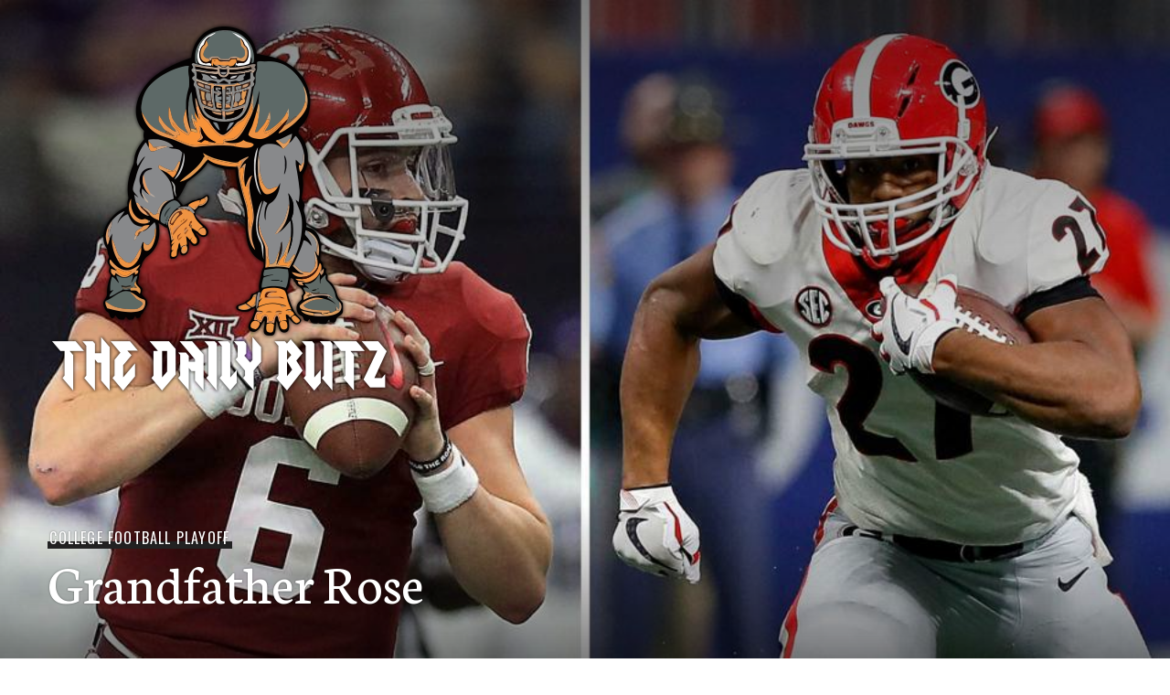

--- FILE ---
content_type: text/html; charset=UTF-8
request_url: https://www.thedailyblitz.blog/2017/12/30/grandfather-rose/
body_size: 16712
content:
<!DOCTYPE html>
<html lang="en-US">
<head>
<meta charset="UTF-8">
<meta name="viewport" content="width=device-width, initial-scale=1">
<link rel="profile" href="http://gmpg.org/xfn/11">
<link rel="pingback" href="https://www.thedailyblitz.blog/xmlrpc.php">

<meta name='robots' content='index, follow, max-image-preview:large, max-snippet:-1, max-video-preview:-1' />

	<!-- This site is optimized with the Yoast SEO plugin v26.8 - https://yoast.com/product/yoast-seo-wordpress/ -->
	<title>Grandfather Rose - The Daily Blitz</title>
	<link rel="canonical" href="https://www.thedailyblitz.blog/2017/12/30/grandfather-rose/" />
	<meta property="og:locale" content="en_US" />
	<meta property="og:type" content="article" />
	<meta property="og:title" content="Grandfather Rose - The Daily Blitz" />
	<meta property="og:description" content="So... Who will be the first to clinch a spot in Atlanta? The Bulldogs on Sooners? What a way to kick off the new year! #rosebowl" />
	<meta property="og:url" content="https://www.thedailyblitz.blog/2017/12/30/grandfather-rose/" />
	<meta property="og:site_name" content="The Daily Blitz" />
	<meta property="article:publisher" content="https://www.facebook.com/The-Daily-Blitz-141185912586997/" />
	<meta property="article:published_time" content="2017-12-30T19:03:50+00:00" />
	<meta property="article:modified_time" content="2019-10-12T04:36:53+00:00" />
	<meta property="og:image" content="https://www.thedailyblitz.blog/wp-content/uploads/2017/12/2fcd6-255060_8b40e0a5da964db8b96110c3580b5869mv2.jpg" />
	<meta property="og:image:width" content="960" />
	<meta property="og:image:height" content="540" />
	<meta property="og:image:type" content="image/jpeg" />
	<meta name="author" content="Christian Simpson" />
	<meta name="twitter:card" content="summary_large_image" />
	<meta name="twitter:creator" content="@dailyblitz_61" />
	<meta name="twitter:site" content="@dailyblitz_61" />
	<meta name="twitter:label1" content="Written by" />
	<meta name="twitter:data1" content="Christian Simpson" />
	<meta name="twitter:label2" content="Est. reading time" />
	<meta name="twitter:data2" content="5 minutes" />
	<script type="application/ld+json" class="yoast-schema-graph">{"@context":"https://schema.org","@graph":[{"@type":"Article","@id":"https://www.thedailyblitz.blog/2017/12/30/grandfather-rose/#article","isPartOf":{"@id":"https://www.thedailyblitz.blog/2017/12/30/grandfather-rose/"},"author":{"name":"Christian Simpson","@id":"https://www.thedailyblitz.blog/#/schema/person/32e0deae20f2fef3101cddc7c826a5e6"},"headline":"Grandfather Rose","datePublished":"2017-12-30T19:03:50+00:00","dateModified":"2019-10-12T04:36:53+00:00","mainEntityOfPage":{"@id":"https://www.thedailyblitz.blog/2017/12/30/grandfather-rose/"},"wordCount":1019,"publisher":{"@id":"https://www.thedailyblitz.blog/#organization"},"image":{"@id":"https://www.thedailyblitz.blog/2017/12/30/grandfather-rose/#primaryimage"},"thumbnailUrl":"https://www.thedailyblitz.blog/wp-content/uploads/2017/12/2fcd6-255060_8b40e0a5da964db8b96110c3580b5869mv2.jpg","keywords":["Baker Mayfield","Big-12","Chubb","Georgia","Jake Fromm","Oklahoma","Rose Bowl","SEC East"],"articleSection":["College Football Playoff"],"inLanguage":"en-US"},{"@type":"WebPage","@id":"https://www.thedailyblitz.blog/2017/12/30/grandfather-rose/","url":"https://www.thedailyblitz.blog/2017/12/30/grandfather-rose/","name":"Grandfather Rose - The Daily Blitz","isPartOf":{"@id":"https://www.thedailyblitz.blog/#website"},"primaryImageOfPage":{"@id":"https://www.thedailyblitz.blog/2017/12/30/grandfather-rose/#primaryimage"},"image":{"@id":"https://www.thedailyblitz.blog/2017/12/30/grandfather-rose/#primaryimage"},"thumbnailUrl":"https://www.thedailyblitz.blog/wp-content/uploads/2017/12/2fcd6-255060_8b40e0a5da964db8b96110c3580b5869mv2.jpg","datePublished":"2017-12-30T19:03:50+00:00","dateModified":"2019-10-12T04:36:53+00:00","breadcrumb":{"@id":"https://www.thedailyblitz.blog/2017/12/30/grandfather-rose/#breadcrumb"},"inLanguage":"en-US","potentialAction":[{"@type":"ReadAction","target":["https://www.thedailyblitz.blog/2017/12/30/grandfather-rose/"]}]},{"@type":"ImageObject","inLanguage":"en-US","@id":"https://www.thedailyblitz.blog/2017/12/30/grandfather-rose/#primaryimage","url":"https://www.thedailyblitz.blog/wp-content/uploads/2017/12/2fcd6-255060_8b40e0a5da964db8b96110c3580b5869mv2.jpg","contentUrl":"https://www.thedailyblitz.blog/wp-content/uploads/2017/12/2fcd6-255060_8b40e0a5da964db8b96110c3580b5869mv2.jpg","width":960,"height":540},{"@type":"BreadcrumbList","@id":"https://www.thedailyblitz.blog/2017/12/30/grandfather-rose/#breadcrumb","itemListElement":[{"@type":"ListItem","position":1,"name":"Home","item":"https://www.thedailyblitz.blog/"},{"@type":"ListItem","position":2,"name":"Grandfather Rose"}]},{"@type":"WebSite","@id":"https://www.thedailyblitz.blog/#website","url":"https://www.thedailyblitz.blog/","name":"The Daily Blitz","description":"Everything Football! 24/7, 365","publisher":{"@id":"https://www.thedailyblitz.blog/#organization"},"potentialAction":[{"@type":"SearchAction","target":{"@type":"EntryPoint","urlTemplate":"https://www.thedailyblitz.blog/?s={search_term_string}"},"query-input":{"@type":"PropertyValueSpecification","valueRequired":true,"valueName":"search_term_string"}}],"inLanguage":"en-US"},{"@type":"Organization","@id":"https://www.thedailyblitz.blog/#organization","name":"The Daily Blitz","url":"https://www.thedailyblitz.blog/","logo":{"@type":"ImageObject","inLanguage":"en-US","@id":"https://www.thedailyblitz.blog/#/schema/logo/image/","url":"http://thedailyblitz.blog/wp-content/uploads/2019/09/untitled_400x400-1.png","contentUrl":"http://thedailyblitz.blog/wp-content/uploads/2019/09/untitled_400x400-1.png","width":400,"height":400,"caption":"The Daily Blitz"},"image":{"@id":"https://www.thedailyblitz.blog/#/schema/logo/image/"},"sameAs":["https://www.facebook.com/The-Daily-Blitz-141185912586997/","https://x.com/dailyblitz_61","https://www.instagram.com/thenflanalyst_61/","https://www.linkedin.com/in/christian-simpson-74482953/"]},{"@type":"Person","@id":"https://www.thedailyblitz.blog/#/schema/person/32e0deae20f2fef3101cddc7c826a5e6","name":"Christian Simpson","image":{"@type":"ImageObject","inLanguage":"en-US","@id":"https://www.thedailyblitz.blog/#/schema/person/image/","url":"https://secure.gravatar.com/avatar/e72da0c12e3f4ca11a2446dac80258fc15b400de0787d9f15c7ce6cb9cc5755c?s=96&d=mm&r=g","contentUrl":"https://secure.gravatar.com/avatar/e72da0c12e3f4ca11a2446dac80258fc15b400de0787d9f15c7ce6cb9cc5755c?s=96&d=mm&r=g","caption":"Christian Simpson"},"sameAs":["http://thedailyblitz.blog"],"url":"https://www.thedailyblitz.blog/author/csimpson90/"}]}</script>
	<!-- / Yoast SEO plugin. -->


<link rel='dns-prefetch' href='//fonts.googleapis.com' />
<link rel="alternate" type="application/rss+xml" title="The Daily Blitz &raquo; Feed" href="https://www.thedailyblitz.blog/feed/" />
<link rel="alternate" type="application/rss+xml" title="The Daily Blitz &raquo; Comments Feed" href="https://www.thedailyblitz.blog/comments/feed/" />
<link rel="alternate" type="application/rss+xml" title="The Daily Blitz &raquo; Grandfather Rose Comments Feed" href="https://www.thedailyblitz.blog/2017/12/30/grandfather-rose/feed/" />
<link rel="alternate" title="oEmbed (JSON)" type="application/json+oembed" href="https://www.thedailyblitz.blog/wp-json/oembed/1.0/embed?url=https%3A%2F%2Fwww.thedailyblitz.blog%2F2017%2F12%2F30%2Fgrandfather-rose%2F" />
<link rel="alternate" title="oEmbed (XML)" type="text/xml+oembed" href="https://www.thedailyblitz.blog/wp-json/oembed/1.0/embed?url=https%3A%2F%2Fwww.thedailyblitz.blog%2F2017%2F12%2F30%2Fgrandfather-rose%2F&#038;format=xml" />
		<!-- This site uses the Google Analytics by MonsterInsights plugin v9.11.1 - Using Analytics tracking - https://www.monsterinsights.com/ -->
		<!-- Note: MonsterInsights is not currently configured on this site. The site owner needs to authenticate with Google Analytics in the MonsterInsights settings panel. -->
					<!-- No tracking code set -->
				<!-- / Google Analytics by MonsterInsights -->
		<style id='wp-img-auto-sizes-contain-inline-css' type='text/css'>
img:is([sizes=auto i],[sizes^="auto," i]){contain-intrinsic-size:3000px 1500px}
/*# sourceURL=wp-img-auto-sizes-contain-inline-css */
</style>

<style id='wp-emoji-styles-inline-css' type='text/css'>

	img.wp-smiley, img.emoji {
		display: inline !important;
		border: none !important;
		box-shadow: none !important;
		height: 1em !important;
		width: 1em !important;
		margin: 0 0.07em !important;
		vertical-align: -0.1em !important;
		background: none !important;
		padding: 0 !important;
	}
/*# sourceURL=wp-emoji-styles-inline-css */
</style>
<link rel='stylesheet' id='wp-block-library-css' href='https://www.thedailyblitz.blog/wp-includes/css/dist/block-library/style.min.css?ver=6.9' type='text/css' media='all' />
<style id='wp-block-paragraph-inline-css' type='text/css'>
.is-small-text{font-size:.875em}.is-regular-text{font-size:1em}.is-large-text{font-size:2.25em}.is-larger-text{font-size:3em}.has-drop-cap:not(:focus):first-letter{float:left;font-size:8.4em;font-style:normal;font-weight:100;line-height:.68;margin:.05em .1em 0 0;text-transform:uppercase}body.rtl .has-drop-cap:not(:focus):first-letter{float:none;margin-left:.1em}p.has-drop-cap.has-background{overflow:hidden}:root :where(p.has-background){padding:1.25em 2.375em}:where(p.has-text-color:not(.has-link-color)) a{color:inherit}p.has-text-align-left[style*="writing-mode:vertical-lr"],p.has-text-align-right[style*="writing-mode:vertical-rl"]{rotate:180deg}
/*# sourceURL=https://www.thedailyblitz.blog/wp-includes/blocks/paragraph/style.min.css */
</style>
<style id='global-styles-inline-css' type='text/css'>
:root{--wp--preset--aspect-ratio--square: 1;--wp--preset--aspect-ratio--4-3: 4/3;--wp--preset--aspect-ratio--3-4: 3/4;--wp--preset--aspect-ratio--3-2: 3/2;--wp--preset--aspect-ratio--2-3: 2/3;--wp--preset--aspect-ratio--16-9: 16/9;--wp--preset--aspect-ratio--9-16: 9/16;--wp--preset--color--black: #222;--wp--preset--color--cyan-bluish-gray: #abb8c3;--wp--preset--color--white: #ffffff;--wp--preset--color--pale-pink: #f78da7;--wp--preset--color--vivid-red: #cf2e2e;--wp--preset--color--luminous-vivid-orange: #ff6900;--wp--preset--color--luminous-vivid-amber: #fcb900;--wp--preset--color--light-green-cyan: #7bdcb5;--wp--preset--color--vivid-green-cyan: #00d084;--wp--preset--color--pale-cyan-blue: #8ed1fc;--wp--preset--color--vivid-cyan-blue: #0693e3;--wp--preset--color--vivid-purple: #9b51e0;--wp--preset--color--dark-gray: #474f53;--wp--preset--color--medium-gray: #a5a29d;--wp--preset--color--light-gray: #eeece8;--wp--preset--color--orange: #ef7d0b;--wp--preset--color--dark-orange: #9c8012;--wp--preset--gradient--vivid-cyan-blue-to-vivid-purple: linear-gradient(135deg,rgb(6,147,227) 0%,rgb(155,81,224) 100%);--wp--preset--gradient--light-green-cyan-to-vivid-green-cyan: linear-gradient(135deg,rgb(122,220,180) 0%,rgb(0,208,130) 100%);--wp--preset--gradient--luminous-vivid-amber-to-luminous-vivid-orange: linear-gradient(135deg,rgb(252,185,0) 0%,rgb(255,105,0) 100%);--wp--preset--gradient--luminous-vivid-orange-to-vivid-red: linear-gradient(135deg,rgb(255,105,0) 0%,rgb(207,46,46) 100%);--wp--preset--gradient--very-light-gray-to-cyan-bluish-gray: linear-gradient(135deg,rgb(238,238,238) 0%,rgb(169,184,195) 100%);--wp--preset--gradient--cool-to-warm-spectrum: linear-gradient(135deg,rgb(74,234,220) 0%,rgb(151,120,209) 20%,rgb(207,42,186) 40%,rgb(238,44,130) 60%,rgb(251,105,98) 80%,rgb(254,248,76) 100%);--wp--preset--gradient--blush-light-purple: linear-gradient(135deg,rgb(255,206,236) 0%,rgb(152,150,240) 100%);--wp--preset--gradient--blush-bordeaux: linear-gradient(135deg,rgb(254,205,165) 0%,rgb(254,45,45) 50%,rgb(107,0,62) 100%);--wp--preset--gradient--luminous-dusk: linear-gradient(135deg,rgb(255,203,112) 0%,rgb(199,81,192) 50%,rgb(65,88,208) 100%);--wp--preset--gradient--pale-ocean: linear-gradient(135deg,rgb(255,245,203) 0%,rgb(182,227,212) 50%,rgb(51,167,181) 100%);--wp--preset--gradient--electric-grass: linear-gradient(135deg,rgb(202,248,128) 0%,rgb(113,206,126) 100%);--wp--preset--gradient--midnight: linear-gradient(135deg,rgb(2,3,129) 0%,rgb(40,116,252) 100%);--wp--preset--font-size--small: 13px;--wp--preset--font-size--medium: 20px;--wp--preset--font-size--large: 36px;--wp--preset--font-size--x-large: 42px;--wp--preset--spacing--20: 0.44rem;--wp--preset--spacing--30: 0.67rem;--wp--preset--spacing--40: 1rem;--wp--preset--spacing--50: 1.5rem;--wp--preset--spacing--60: 2.25rem;--wp--preset--spacing--70: 3.38rem;--wp--preset--spacing--80: 5.06rem;--wp--preset--shadow--natural: 6px 6px 9px rgba(0, 0, 0, 0.2);--wp--preset--shadow--deep: 12px 12px 50px rgba(0, 0, 0, 0.4);--wp--preset--shadow--sharp: 6px 6px 0px rgba(0, 0, 0, 0.2);--wp--preset--shadow--outlined: 6px 6px 0px -3px rgb(255, 255, 255), 6px 6px rgb(0, 0, 0);--wp--preset--shadow--crisp: 6px 6px 0px rgb(0, 0, 0);}:where(.is-layout-flex){gap: 0.5em;}:where(.is-layout-grid){gap: 0.5em;}body .is-layout-flex{display: flex;}.is-layout-flex{flex-wrap: wrap;align-items: center;}.is-layout-flex > :is(*, div){margin: 0;}body .is-layout-grid{display: grid;}.is-layout-grid > :is(*, div){margin: 0;}:where(.wp-block-columns.is-layout-flex){gap: 2em;}:where(.wp-block-columns.is-layout-grid){gap: 2em;}:where(.wp-block-post-template.is-layout-flex){gap: 1.25em;}:where(.wp-block-post-template.is-layout-grid){gap: 1.25em;}.has-black-color{color: var(--wp--preset--color--black) !important;}.has-cyan-bluish-gray-color{color: var(--wp--preset--color--cyan-bluish-gray) !important;}.has-white-color{color: var(--wp--preset--color--white) !important;}.has-pale-pink-color{color: var(--wp--preset--color--pale-pink) !important;}.has-vivid-red-color{color: var(--wp--preset--color--vivid-red) !important;}.has-luminous-vivid-orange-color{color: var(--wp--preset--color--luminous-vivid-orange) !important;}.has-luminous-vivid-amber-color{color: var(--wp--preset--color--luminous-vivid-amber) !important;}.has-light-green-cyan-color{color: var(--wp--preset--color--light-green-cyan) !important;}.has-vivid-green-cyan-color{color: var(--wp--preset--color--vivid-green-cyan) !important;}.has-pale-cyan-blue-color{color: var(--wp--preset--color--pale-cyan-blue) !important;}.has-vivid-cyan-blue-color{color: var(--wp--preset--color--vivid-cyan-blue) !important;}.has-vivid-purple-color{color: var(--wp--preset--color--vivid-purple) !important;}.has-black-background-color{background-color: var(--wp--preset--color--black) !important;}.has-cyan-bluish-gray-background-color{background-color: var(--wp--preset--color--cyan-bluish-gray) !important;}.has-white-background-color{background-color: var(--wp--preset--color--white) !important;}.has-pale-pink-background-color{background-color: var(--wp--preset--color--pale-pink) !important;}.has-vivid-red-background-color{background-color: var(--wp--preset--color--vivid-red) !important;}.has-luminous-vivid-orange-background-color{background-color: var(--wp--preset--color--luminous-vivid-orange) !important;}.has-luminous-vivid-amber-background-color{background-color: var(--wp--preset--color--luminous-vivid-amber) !important;}.has-light-green-cyan-background-color{background-color: var(--wp--preset--color--light-green-cyan) !important;}.has-vivid-green-cyan-background-color{background-color: var(--wp--preset--color--vivid-green-cyan) !important;}.has-pale-cyan-blue-background-color{background-color: var(--wp--preset--color--pale-cyan-blue) !important;}.has-vivid-cyan-blue-background-color{background-color: var(--wp--preset--color--vivid-cyan-blue) !important;}.has-vivid-purple-background-color{background-color: var(--wp--preset--color--vivid-purple) !important;}.has-black-border-color{border-color: var(--wp--preset--color--black) !important;}.has-cyan-bluish-gray-border-color{border-color: var(--wp--preset--color--cyan-bluish-gray) !important;}.has-white-border-color{border-color: var(--wp--preset--color--white) !important;}.has-pale-pink-border-color{border-color: var(--wp--preset--color--pale-pink) !important;}.has-vivid-red-border-color{border-color: var(--wp--preset--color--vivid-red) !important;}.has-luminous-vivid-orange-border-color{border-color: var(--wp--preset--color--luminous-vivid-orange) !important;}.has-luminous-vivid-amber-border-color{border-color: var(--wp--preset--color--luminous-vivid-amber) !important;}.has-light-green-cyan-border-color{border-color: var(--wp--preset--color--light-green-cyan) !important;}.has-vivid-green-cyan-border-color{border-color: var(--wp--preset--color--vivid-green-cyan) !important;}.has-pale-cyan-blue-border-color{border-color: var(--wp--preset--color--pale-cyan-blue) !important;}.has-vivid-cyan-blue-border-color{border-color: var(--wp--preset--color--vivid-cyan-blue) !important;}.has-vivid-purple-border-color{border-color: var(--wp--preset--color--vivid-purple) !important;}.has-vivid-cyan-blue-to-vivid-purple-gradient-background{background: var(--wp--preset--gradient--vivid-cyan-blue-to-vivid-purple) !important;}.has-light-green-cyan-to-vivid-green-cyan-gradient-background{background: var(--wp--preset--gradient--light-green-cyan-to-vivid-green-cyan) !important;}.has-luminous-vivid-amber-to-luminous-vivid-orange-gradient-background{background: var(--wp--preset--gradient--luminous-vivid-amber-to-luminous-vivid-orange) !important;}.has-luminous-vivid-orange-to-vivid-red-gradient-background{background: var(--wp--preset--gradient--luminous-vivid-orange-to-vivid-red) !important;}.has-very-light-gray-to-cyan-bluish-gray-gradient-background{background: var(--wp--preset--gradient--very-light-gray-to-cyan-bluish-gray) !important;}.has-cool-to-warm-spectrum-gradient-background{background: var(--wp--preset--gradient--cool-to-warm-spectrum) !important;}.has-blush-light-purple-gradient-background{background: var(--wp--preset--gradient--blush-light-purple) !important;}.has-blush-bordeaux-gradient-background{background: var(--wp--preset--gradient--blush-bordeaux) !important;}.has-luminous-dusk-gradient-background{background: var(--wp--preset--gradient--luminous-dusk) !important;}.has-pale-ocean-gradient-background{background: var(--wp--preset--gradient--pale-ocean) !important;}.has-electric-grass-gradient-background{background: var(--wp--preset--gradient--electric-grass) !important;}.has-midnight-gradient-background{background: var(--wp--preset--gradient--midnight) !important;}.has-small-font-size{font-size: var(--wp--preset--font-size--small) !important;}.has-medium-font-size{font-size: var(--wp--preset--font-size--medium) !important;}.has-large-font-size{font-size: var(--wp--preset--font-size--large) !important;}.has-x-large-font-size{font-size: var(--wp--preset--font-size--x-large) !important;}
/*# sourceURL=global-styles-inline-css */
</style>

<style id='classic-theme-styles-inline-css' type='text/css'>
/*! This file is auto-generated */
.wp-block-button__link{color:#fff;background-color:#32373c;border-radius:9999px;box-shadow:none;text-decoration:none;padding:calc(.667em + 2px) calc(1.333em + 2px);font-size:1.125em}.wp-block-file__button{background:#32373c;color:#fff;text-decoration:none}
/*# sourceURL=/wp-includes/css/classic-themes.min.css */
</style>
<link rel='stylesheet' id='social-icons-general-css' href='//www.thedailyblitz.blog/wp-content/plugins/social-icons/assets/css/social-icons.css?ver=1.7.4' type='text/css' media='all' />
<link rel='stylesheet' id='genericons-css' href='https://www.thedailyblitz.blog/wp-content/themes/publication-wpcom/fonts/genericons/genericons.css?ver=3.3.1' type='text/css' media='all' />
<link rel='stylesheet' id='publication-menucon-css' href='https://www.thedailyblitz.blog/wp-content/themes/publication-wpcom/fonts/menucon/menucon.css?ver=20150609' type='text/css' media='all' />
<link rel='stylesheet' id='publication-lato-neuton-css' href='https://fonts.googleapis.com/css?family=Lato%3A400%2C700%2C400italic%2C700italic%7CNeuton%3A400%2C700%2C400italic%2C700italic&#038;subset=latin%2Clatin-ext&#038;ver=6.9' type='text/css' media='all' />
<link rel='stylesheet' id='publication-oswald-inconsolata-css' href='https://fonts.googleapis.com/css?family=Oswald%3A300%2C400%2C700%7CInconsolata%3A400%2C700&#038;subset=latin%2Clatin-ext&#038;ver=6.9' type='text/css' media='all' />
<link rel='stylesheet' id='publication-style-css' href='https://www.thedailyblitz.blog/wp-content/themes/publication-wpcom/style.css?ver=6.9' type='text/css' media='all' />
<style id='publication-style-inline-css' type='text/css'>
.hero { background-image: url(https://www.thedailyblitz.blog/wp-content/uploads/2017/12/2fcd6-255060_8b40e0a5da964db8b96110c3580b5869mv2.jpg); }

			.post-navigation .nav-previous { background-image: url(https://www.thedailyblitz.blog/wp-content/uploads/2017/12/80088-255060_d64fa5cc77aa41488981c378a8d2bc9emv2-1055x132.jpg); }
			.post-navigation .nav-previous .post-title, .post-navigation .nav-previous a:hover .post-title, .post-navigation .nav-previous .meta-nav { color: #fff; }
			.post-navigation .nav-previous .meta-nav { box-shadow: inset 0 -0.5em 0 #222; }
			.post-navigation .nav-previous a { background-color: rgba(0, 0, 0, 0.25); border: 0; text-shadow: 0 0 0.125em rgba(0, 0, 0, 0.5); }
			.post-navigation .nav-previous a:active, .post-navigation .nav-previous a:focus, .post-navigation .nav-previous a:hover { background-color: rgba(0, 0, 0, 0.5); }
			.post-navigation .nav-previous a:active .meta-nav, .post-navigation .nav-previous a:focus .meta-nav, .post-navigation .nav-previous a:hover .meta-nav { background: #222; }
			.post-navigation .nav-previous a:focus .post-title { color: #fff; }
		
			.post-navigation .nav-next { background-image: url(https://www.thedailyblitz.blog/wp-content/uploads/2017/12/31864-255060_210e6cdbd38b4b38b41c527f60d404e8mv2-1055x132.jpg); }
			.post-navigation .nav-next .post-title, .post-navigation .nav-next a:hover .post-title, .post-navigation .nav-next .meta-nav { color: #fff; }
			.post-navigation .nav-next .meta-nav { box-shadow: inset 0 -0.5em 0 #222; }
			.post-navigation .nav-next a { background-color: rgba(0, 0, 0, 0.25); border: 0; text-shadow: 0 0 0.125em rgba(0, 0, 0, 0.5); }
			.post-navigation .nav-next a:active, .post-navigation .nav-next a:focus, .post-navigation .nav-next a:hover { background-color: rgba(0, 0, 0, 0.5); }
			.post-navigation .nav-next a:active .meta-nav, .post-navigation .nav-next a:focus .meta-nav, .post-navigation .nav-next a:hover .meta-nav { background: #222; }
			.post-navigation .nav-next a:focus .post-title { color: #fff; }
		
/*# sourceURL=publication-style-inline-css */
</style>
<link rel='stylesheet' id='publication-blocks-css' href='https://www.thedailyblitz.blog/wp-content/themes/publication-wpcom/blocks.css?ver=6.9' type='text/css' media='all' />
<script type="text/javascript" src="https://www.thedailyblitz.blog/wp-includes/js/jquery/jquery.min.js?ver=3.7.1" id="jquery-core-js"></script>
<script type="text/javascript" src="https://www.thedailyblitz.blog/wp-includes/js/jquery/jquery-migrate.min.js?ver=3.4.1" id="jquery-migrate-js"></script>
<link rel="https://api.w.org/" href="https://www.thedailyblitz.blog/wp-json/" /><link rel="alternate" title="JSON" type="application/json" href="https://www.thedailyblitz.blog/wp-json/wp/v2/posts/13786" /><link rel="EditURI" type="application/rsd+xml" title="RSD" href="https://www.thedailyblitz.blog/xmlrpc.php?rsd" />
<meta name="generator" content="WordPress 6.9" />
<link rel='shortlink' href='https://www.thedailyblitz.blog/?p=13786' />
<link rel="apple-touch-icon" sizes="180x180" href="/wp-content/uploads/fbrfg/apple-touch-icon.png">
<link rel="icon" type="image/png" sizes="32x32" href="/wp-content/uploads/fbrfg/favicon-32x32.png">
<link rel="icon" type="image/png" sizes="16x16" href="/wp-content/uploads/fbrfg/favicon-16x16.png">
<link rel="manifest" href="/wp-content/uploads/fbrfg/site.webmanifest">
<link rel="mask-icon" href="/wp-content/uploads/fbrfg/safari-pinned-tab.svg" color="#5bbad5">
<link rel="shortcut icon" href="/wp-content/uploads/fbrfg/favicon.ico">
<meta name="msapplication-TileColor" content="#da532c">
<meta name="msapplication-config" content="/wp-content/uploads/fbrfg/browserconfig.xml">
<meta name="theme-color" content="#ffffff"><link rel="icon" href="https://www.thedailyblitz.blog/wp-content/uploads/2019/10/logo-shadow-144x144.png" sizes="32x32" />
<link rel="icon" href="https://www.thedailyblitz.blog/wp-content/uploads/2019/10/logo-shadow.png" sizes="192x192" />
<link rel="apple-touch-icon" href="https://www.thedailyblitz.blog/wp-content/uploads/2019/10/logo-shadow.png" />
<meta name="msapplication-TileImage" content="https://www.thedailyblitz.blog/wp-content/uploads/2019/10/logo-shadow.png" />
</head>

<body class="wp-singular post-template-default single single-post postid-13786 single-format-standard wp-embed-responsive wp-theme-publication-wpcom has-hero no-menu">
	<a class="skip-link screen-reader-text" href="#content">Skip to content</a>

	<div id="body-wrapper" class="body-wrapper">
		<div id="page" class="hfeed site">
			<header id="masthead" class="site-header" role="banner">
				<div class="site-header-inner">
					<div class="site-branding">
						
													<p class="site-title"><a href="https://www.thedailyblitz.blog/" rel="home"><img src="https://www.thedailyblitz.blog/wp-content/uploads/2019/10/logo-shadow.png"></a></p>
						
													<p class="site-description">Everything Football! 24/7, 365</p>
											</div><!-- .site-branding -->
				</div><!-- .site-header-inner -->
			</header><!-- #masthead -->

							<button class="menu-toggle" aria-controls="slide-menu" aria-expanded="false"><span class="screen-reader-text">Menu</span></button>

				<div id="slide-menu" class="slide-menu">
					<div class="slide-wrapper">
						
											</div><!-- .slide-wrapper -->
					
<div id="tertiary" class="widget-area" role="complementary">
			<div id="sidebar-1" class="widget-column">
			<aside id="themegrill_social_icons-3" class="widget social-icons widget_social_icons"><h2 class="widget-title">Follow Me</h2>		
		<ul class="social-icons-lists social-icons-greyscale icons-background-rounded">

			
				<li class="social-icons-list-item">
					<a href="https://www.facebook.com/The-Daily-Blitz-141185912586997/"   class="social-icon">
						<span class="socicon socicon-facebook" style="padding: 10px; font-size: 16px; background-color: #555"></span>

											</a>
				</li>

			
				<li class="social-icons-list-item">
					<a href="https://twitter.com/dailyblitz_61"   class="social-icon">
						<span class="socicon socicon-twitter" style="padding: 10px; font-size: 16px; background-color: #555"></span>

											</a>
				</li>

			
				<li class="social-icons-list-item">
					<a href="https://www.linkedin.com/in/christian-simpson-74482953/"   class="social-icon">
						<span class="socicon socicon-linkedin" style="padding: 10px; font-size: 16px; background-color: #555"></span>

											</a>
				</li>

			
				<li class="social-icons-list-item">
					<a href="https://www.instagram.com/thedailyblitz_61/"   class="social-icon">
						<span class="socicon socicon-instagram" style="padding: 10px; font-size: 16px; background-color: #555"></span>

											</a>
				</li>

			
		</ul>

		</aside><aside id="search-2" class="widget widget_search"><form role="search" method="get" class="search-form" action="https://www.thedailyblitz.blog/">
				<label>
					<span class="screen-reader-text">Search for:</span>
					<input type="search" class="search-field" placeholder="Search &hellip;" value="" name="s" />
				</label>
				<input type="submit" class="search-submit" value="Search" />
			</form></aside>
		<aside id="recent-posts-2" class="widget widget_recent_entries">
		<h2 class="widget-title">Recent Posts</h2>
		<ul>
											<li>
					<a href="https://www.thedailyblitz.blog/2026/01/23/when-it-rains-it-pours/">&#8220;When It Rains It Pours&#8221;</a>
									</li>
											<li>
					<a href="https://www.thedailyblitz.blog/2026/01/22/20-16-building/">&#8220;20-16 Building&#8221;</a>
									</li>
											<li>
					<a href="https://www.thedailyblitz.blog/2026/01/19/can-i-take-u-home/">&#8220;Can I Take U Home&#8221;</a>
									</li>
											<li>
					<a href="https://www.thedailyblitz.blog/2026/01/18/harborough/">&#8220;Harborough&#8221;</a>
									</li>
											<li>
					<a href="https://www.thedailyblitz.blog/2026/01/16/ice-cream/">&#8220;Ice Cream&#8221;</a>
									</li>
					</ul>

		</aside><aside id="tag_cloud-3" class="widget widget_tag_cloud"><h2 class="widget-title">Tags</h2><div class="tagcloud"><a href="https://www.thedailyblitz.blog/tag/49ers/" class="tag-cloud-link tag-link-33 tag-link-position-1" style="font-size: 13.30303030303pt;" aria-label="49ers (93 items)">49ers</a>
<a href="https://www.thedailyblitz.blog/tag/aaron-rodgers/" class="tag-cloud-link tag-link-37 tag-link-position-2" style="font-size: 9.9090909090909pt;" aria-label="Aaron Rodgers (64 items)">Aaron Rodgers</a>
<a href="https://www.thedailyblitz.blog/tag/acc/" class="tag-cloud-link tag-link-39 tag-link-position-3" style="font-size: 11.181818181818pt;" aria-label="ACC (73 items)">ACC</a>
<a href="https://www.thedailyblitz.blog/tag/afc-east/" class="tag-cloud-link tag-link-47 tag-link-position-4" style="font-size: 20.727272727273pt;" aria-label="AFC East (210 items)">AFC East</a>
<a href="https://www.thedailyblitz.blog/tag/afc-north/" class="tag-cloud-link tag-link-49 tag-link-position-5" style="font-size: 20.939393939394pt;" aria-label="AFC North (212 items)">AFC North</a>
<a href="https://www.thedailyblitz.blog/tag/afc-south/" class="tag-cloud-link tag-link-50 tag-link-position-6" style="font-size: 17.545454545455pt;" aria-label="AFC South (146 items)">AFC South</a>
<a href="https://www.thedailyblitz.blog/tag/afc-west/" class="tag-cloud-link tag-link-51 tag-link-position-7" style="font-size: 22pt;" aria-label="AFC West (239 items)">AFC West</a>
<a href="https://www.thedailyblitz.blog/tag/alabama/" class="tag-cloud-link tag-link-53 tag-link-position-8" style="font-size: 15pt;" aria-label="Alabama (111 items)">Alabama</a>
<a href="https://www.thedailyblitz.blog/tag/andy-reid/" class="tag-cloud-link tag-link-538 tag-link-position-9" style="font-size: 10.545454545455pt;" aria-label="Andy Reid (68 items)">Andy Reid</a>
<a href="https://www.thedailyblitz.blog/tag/bengals/" class="tag-cloud-link tag-link-80 tag-link-position-10" style="font-size: 8.8484848484848pt;" aria-label="Bengals (56 items)">Bengals</a>
<a href="https://www.thedailyblitz.blog/tag/big-12/" class="tag-cloud-link tag-link-88 tag-link-position-11" style="font-size: 9.0606060606061pt;" aria-label="Big-12 (58 items)">Big-12</a>
<a href="https://www.thedailyblitz.blog/tag/big-ten/" class="tag-cloud-link tag-link-85 tag-link-position-12" style="font-size: 9.4848484848485pt;" aria-label="Big Ten (61 items)">Big Ten</a>
<a href="https://www.thedailyblitz.blog/tag/big-ten-east/" class="tag-cloud-link tag-link-86 tag-link-position-13" style="font-size: 8.2121212121212pt;" aria-label="Big Ten East (53 items)">Big Ten East</a>
<a href="https://www.thedailyblitz.blog/tag/bills/" class="tag-cloud-link tag-link-90 tag-link-position-14" style="font-size: 13.090909090909pt;" aria-label="Bills (91 items)">Bills</a>
<a href="https://www.thedailyblitz.blog/tag/broncos/" class="tag-cloud-link tag-link-105 tag-link-position-15" style="font-size: 8pt;" aria-label="Broncos (52 items)">Broncos</a>
<a href="https://www.thedailyblitz.blog/tag/chargers/" class="tag-cloud-link tag-link-126 tag-link-position-16" style="font-size: 8.8484848484848pt;" aria-label="Chargers (57 items)">Chargers</a>
<a href="https://www.thedailyblitz.blog/tag/chiefs/" class="tag-cloud-link tag-link-129 tag-link-position-17" style="font-size: 19.666666666667pt;" aria-label="Chiefs (186 items)">Chiefs</a>
<a href="https://www.thedailyblitz.blog/tag/clemson/" class="tag-cloud-link tag-link-133 tag-link-position-18" style="font-size: 12.030303030303pt;" aria-label="Clemson (81 items)">Clemson</a>
<a href="https://www.thedailyblitz.blog/tag/colts/" class="tag-cloud-link tag-link-138 tag-link-position-19" style="font-size: 8.2121212121212pt;" aria-label="Colts (53 items)">Colts</a>
<a href="https://www.thedailyblitz.blog/tag/cowboys/" class="tag-cloud-link tag-link-144 tag-link-position-20" style="font-size: 12.242424242424pt;" aria-label="Cowboys (82 items)">Cowboys</a>
<a href="https://www.thedailyblitz.blog/tag/eagles/" class="tag-cloud-link tag-link-173 tag-link-position-21" style="font-size: 15.212121212121pt;" aria-label="Eagles (115 items)">Eagles</a>
<a href="https://www.thedailyblitz.blog/tag/georgia/" class="tag-cloud-link tag-link-199 tag-link-position-22" style="font-size: 12.666666666667pt;" aria-label="Georgia (86 items)">Georgia</a>
<a href="https://www.thedailyblitz.blog/tag/josh-allen/" class="tag-cloud-link tag-link-248 tag-link-position-23" style="font-size: 11.606060606061pt;" aria-label="Josh Allen (77 items)">Josh Allen</a>
<a href="https://www.thedailyblitz.blog/tag/ncaa-football/" class="tag-cloud-link tag-link-329 tag-link-position-24" style="font-size: 14.575757575758pt;" aria-label="NCAA Football (106 items)">NCAA Football</a>
<a href="https://www.thedailyblitz.blog/tag/nfc-east/" class="tag-cloud-link tag-link-334 tag-link-position-25" style="font-size: 20.090909090909pt;" aria-label="NFC East (193 items)">NFC East</a>
<a href="https://www.thedailyblitz.blog/tag/nfc-north/" class="tag-cloud-link tag-link-335 tag-link-position-26" style="font-size: 20.30303030303pt;" aria-label="NFC North (197 items)">NFC North</a>
<a href="https://www.thedailyblitz.blog/tag/nfc-south/" class="tag-cloud-link tag-link-337 tag-link-position-27" style="font-size: 18.606060606061pt;" aria-label="NFC South (165 items)">NFC South</a>
<a href="https://www.thedailyblitz.blog/tag/nfc-west/" class="tag-cloud-link tag-link-338 tag-link-position-28" style="font-size: 21.151515151515pt;" aria-label="NFC West (218 items)">NFC West</a>
<a href="https://www.thedailyblitz.blog/tag/nfl/" class="tag-cloud-link tag-link-339 tag-link-position-29" style="font-size: 19.030303030303pt;" aria-label="NFL (174 items)">NFL</a>
<a href="https://www.thedailyblitz.blog/tag/ohio-state/" class="tag-cloud-link tag-link-360 tag-link-position-30" style="font-size: 13.30303030303pt;" aria-label="Ohio State (92 items)">Ohio State</a>
<a href="https://www.thedailyblitz.blog/tag/oklahoma/" class="tag-cloud-link tag-link-361 tag-link-position-31" style="font-size: 9.4848484848485pt;" aria-label="Oklahoma (61 items)">Oklahoma</a>
<a href="https://www.thedailyblitz.blog/tag/packers/" class="tag-cloud-link tag-link-369 tag-link-position-32" style="font-size: 16.272727272727pt;" aria-label="Packers (127 items)">Packers</a>
<a href="https://www.thedailyblitz.blog/tag/patrick-mahomes/" class="tag-cloud-link tag-link-593 tag-link-position-33" style="font-size: 9.0606060606061pt;" aria-label="Patrick Mahomes (58 items)">Patrick Mahomes</a>
<a href="https://www.thedailyblitz.blog/tag/patriots/" class="tag-cloud-link tag-link-372 tag-link-position-34" style="font-size: 17.545454545455pt;" aria-label="Patriots (146 items)">Patriots</a>
<a href="https://www.thedailyblitz.blog/tag/rams/" class="tag-cloud-link tag-link-390 tag-link-position-35" style="font-size: 14.787878787879pt;" aria-label="Rams (108 items)">Rams</a>
<a href="https://www.thedailyblitz.blog/tag/ravens/" class="tag-cloud-link tag-link-393 tag-link-position-36" style="font-size: 14.575757575758pt;" aria-label="Ravens (105 items)">Ravens</a>
<a href="https://www.thedailyblitz.blog/tag/saints/" class="tag-cloud-link tag-link-420 tag-link-position-37" style="font-size: 13.515151515152pt;" aria-label="Saints (95 items)">Saints</a>
<a href="https://www.thedailyblitz.blog/tag/seahawks/" class="tag-cloud-link tag-link-429 tag-link-position-38" style="font-size: 12.030303030303pt;" aria-label="Seahawks (80 items)">Seahawks</a>
<a href="https://www.thedailyblitz.blog/tag/sean-mcdermott/" class="tag-cloud-link tag-link-550 tag-link-position-39" style="font-size: 8.6363636363636pt;" aria-label="Sean McDermott (55 items)">Sean McDermott</a>
<a href="https://www.thedailyblitz.blog/tag/sec/" class="tag-cloud-link tag-link-431 tag-link-position-40" style="font-size: 12.666666666667pt;" aria-label="SEC (86 items)">SEC</a>
<a href="https://www.thedailyblitz.blog/tag/sec-west/" class="tag-cloud-link tag-link-433 tag-link-position-41" style="font-size: 9.9090909090909pt;" aria-label="SEC West (64 items)">SEC West</a>
<a href="https://www.thedailyblitz.blog/tag/steelers/" class="tag-cloud-link tag-link-445 tag-link-position-42" style="font-size: 15.212121212121pt;" aria-label="Steelers (114 items)">Steelers</a>
<a href="https://www.thedailyblitz.blog/tag/texans/" class="tag-cloud-link tag-link-460 tag-link-position-43" style="font-size: 9.2727272727273pt;" aria-label="Texans (59 items)">Texans</a>
<a href="https://www.thedailyblitz.blog/tag/titans/" class="tag-cloud-link tag-link-471 tag-link-position-44" style="font-size: 8pt;" aria-label="Titans (52 items)">Titans</a>
<a href="https://www.thedailyblitz.blog/tag/vikings/" class="tag-cloud-link tag-link-494 tag-link-position-45" style="font-size: 11.181818181818pt;" aria-label="Vikings (73 items)">Vikings</a></div>
</aside><aside id="block-4" class="widget widget_block widget_text">
<p><a href="https://www.youtube.com/channel/UCghD3Z8G1GoC9bXf3cU71Cg">https://www.youtube.com/channel/UCghD3Z8G1GoC9bXf3cU71Cg</a></p>
</aside>		</div><!-- .widget-column -->
	
			<div id="sidebar-2" class="widget-column sidebar-2">
			<aside id="archives-4" class="widget widget_archive"><h2 class="widget-title">Archives</h2>
			<ul>
					<li><a href='https://www.thedailyblitz.blog/2026/01/'>January 2026</a></li>
	<li><a href='https://www.thedailyblitz.blog/2025/12/'>December 2025</a></li>
	<li><a href='https://www.thedailyblitz.blog/2025/11/'>November 2025</a></li>
	<li><a href='https://www.thedailyblitz.blog/2025/10/'>October 2025</a></li>
	<li><a href='https://www.thedailyblitz.blog/2025/09/'>September 2025</a></li>
	<li><a href='https://www.thedailyblitz.blog/2025/08/'>August 2025</a></li>
	<li><a href='https://www.thedailyblitz.blog/2025/07/'>July 2025</a></li>
	<li><a href='https://www.thedailyblitz.blog/2025/06/'>June 2025</a></li>
	<li><a href='https://www.thedailyblitz.blog/2025/05/'>May 2025</a></li>
	<li><a href='https://www.thedailyblitz.blog/2025/04/'>April 2025</a></li>
	<li><a href='https://www.thedailyblitz.blog/2025/03/'>March 2025</a></li>
	<li><a href='https://www.thedailyblitz.blog/2025/02/'>February 2025</a></li>
	<li><a href='https://www.thedailyblitz.blog/2025/01/'>January 2025</a></li>
	<li><a href='https://www.thedailyblitz.blog/2024/12/'>December 2024</a></li>
	<li><a href='https://www.thedailyblitz.blog/2024/11/'>November 2024</a></li>
	<li><a href='https://www.thedailyblitz.blog/2024/10/'>October 2024</a></li>
	<li><a href='https://www.thedailyblitz.blog/2024/09/'>September 2024</a></li>
	<li><a href='https://www.thedailyblitz.blog/2024/08/'>August 2024</a></li>
	<li><a href='https://www.thedailyblitz.blog/2024/07/'>July 2024</a></li>
	<li><a href='https://www.thedailyblitz.blog/2024/06/'>June 2024</a></li>
	<li><a href='https://www.thedailyblitz.blog/2024/05/'>May 2024</a></li>
	<li><a href='https://www.thedailyblitz.blog/2024/04/'>April 2024</a></li>
	<li><a href='https://www.thedailyblitz.blog/2024/03/'>March 2024</a></li>
	<li><a href='https://www.thedailyblitz.blog/2024/02/'>February 2024</a></li>
	<li><a href='https://www.thedailyblitz.blog/2024/01/'>January 2024</a></li>
	<li><a href='https://www.thedailyblitz.blog/2023/12/'>December 2023</a></li>
	<li><a href='https://www.thedailyblitz.blog/2023/11/'>November 2023</a></li>
	<li><a href='https://www.thedailyblitz.blog/2023/10/'>October 2023</a></li>
	<li><a href='https://www.thedailyblitz.blog/2023/09/'>September 2023</a></li>
	<li><a href='https://www.thedailyblitz.blog/2023/08/'>August 2023</a></li>
	<li><a href='https://www.thedailyblitz.blog/2023/07/'>July 2023</a></li>
	<li><a href='https://www.thedailyblitz.blog/2023/06/'>June 2023</a></li>
	<li><a href='https://www.thedailyblitz.blog/2023/05/'>May 2023</a></li>
	<li><a href='https://www.thedailyblitz.blog/2023/04/'>April 2023</a></li>
	<li><a href='https://www.thedailyblitz.blog/2023/03/'>March 2023</a></li>
	<li><a href='https://www.thedailyblitz.blog/2023/02/'>February 2023</a></li>
	<li><a href='https://www.thedailyblitz.blog/2023/01/'>January 2023</a></li>
	<li><a href='https://www.thedailyblitz.blog/2022/12/'>December 2022</a></li>
	<li><a href='https://www.thedailyblitz.blog/2022/11/'>November 2022</a></li>
	<li><a href='https://www.thedailyblitz.blog/2022/10/'>October 2022</a></li>
	<li><a href='https://www.thedailyblitz.blog/2022/09/'>September 2022</a></li>
	<li><a href='https://www.thedailyblitz.blog/2022/08/'>August 2022</a></li>
	<li><a href='https://www.thedailyblitz.blog/2022/07/'>July 2022</a></li>
	<li><a href='https://www.thedailyblitz.blog/2022/06/'>June 2022</a></li>
	<li><a href='https://www.thedailyblitz.blog/2022/05/'>May 2022</a></li>
	<li><a href='https://www.thedailyblitz.blog/2022/04/'>April 2022</a></li>
	<li><a href='https://www.thedailyblitz.blog/2022/03/'>March 2022</a></li>
	<li><a href='https://www.thedailyblitz.blog/2022/02/'>February 2022</a></li>
	<li><a href='https://www.thedailyblitz.blog/2022/01/'>January 2022</a></li>
	<li><a href='https://www.thedailyblitz.blog/2021/12/'>December 2021</a></li>
	<li><a href='https://www.thedailyblitz.blog/2021/11/'>November 2021</a></li>
	<li><a href='https://www.thedailyblitz.blog/2021/10/'>October 2021</a></li>
	<li><a href='https://www.thedailyblitz.blog/2021/09/'>September 2021</a></li>
	<li><a href='https://www.thedailyblitz.blog/2021/08/'>August 2021</a></li>
	<li><a href='https://www.thedailyblitz.blog/2021/07/'>July 2021</a></li>
	<li><a href='https://www.thedailyblitz.blog/2021/06/'>June 2021</a></li>
	<li><a href='https://www.thedailyblitz.blog/2021/05/'>May 2021</a></li>
	<li><a href='https://www.thedailyblitz.blog/2021/04/'>April 2021</a></li>
	<li><a href='https://www.thedailyblitz.blog/2021/03/'>March 2021</a></li>
	<li><a href='https://www.thedailyblitz.blog/2021/02/'>February 2021</a></li>
	<li><a href='https://www.thedailyblitz.blog/2021/01/'>January 2021</a></li>
	<li><a href='https://www.thedailyblitz.blog/2020/12/'>December 2020</a></li>
	<li><a href='https://www.thedailyblitz.blog/2020/11/'>November 2020</a></li>
	<li><a href='https://www.thedailyblitz.blog/2020/10/'>October 2020</a></li>
	<li><a href='https://www.thedailyblitz.blog/2020/09/'>September 2020</a></li>
	<li><a href='https://www.thedailyblitz.blog/2020/08/'>August 2020</a></li>
	<li><a href='https://www.thedailyblitz.blog/2020/07/'>July 2020</a></li>
	<li><a href='https://www.thedailyblitz.blog/2020/06/'>June 2020</a></li>
	<li><a href='https://www.thedailyblitz.blog/2020/05/'>May 2020</a></li>
	<li><a href='https://www.thedailyblitz.blog/2020/04/'>April 2020</a></li>
	<li><a href='https://www.thedailyblitz.blog/2020/03/'>March 2020</a></li>
	<li><a href='https://www.thedailyblitz.blog/2020/02/'>February 2020</a></li>
	<li><a href='https://www.thedailyblitz.blog/2020/01/'>January 2020</a></li>
	<li><a href='https://www.thedailyblitz.blog/2019/12/'>December 2019</a></li>
	<li><a href='https://www.thedailyblitz.blog/2019/11/'>November 2019</a></li>
	<li><a href='https://www.thedailyblitz.blog/2019/10/'>October 2019</a></li>
	<li><a href='https://www.thedailyblitz.blog/2019/09/'>September 2019</a></li>
	<li><a href='https://www.thedailyblitz.blog/2019/08/'>August 2019</a></li>
	<li><a href='https://www.thedailyblitz.blog/2019/07/'>July 2019</a></li>
	<li><a href='https://www.thedailyblitz.blog/2019/06/'>June 2019</a></li>
	<li><a href='https://www.thedailyblitz.blog/2019/05/'>May 2019</a></li>
	<li><a href='https://www.thedailyblitz.blog/2019/04/'>April 2019</a></li>
	<li><a href='https://www.thedailyblitz.blog/2019/03/'>March 2019</a></li>
	<li><a href='https://www.thedailyblitz.blog/2019/02/'>February 2019</a></li>
	<li><a href='https://www.thedailyblitz.blog/2019/01/'>January 2019</a></li>
	<li><a href='https://www.thedailyblitz.blog/2018/12/'>December 2018</a></li>
	<li><a href='https://www.thedailyblitz.blog/2018/11/'>November 2018</a></li>
	<li><a href='https://www.thedailyblitz.blog/2018/10/'>October 2018</a></li>
	<li><a href='https://www.thedailyblitz.blog/2018/09/'>September 2018</a></li>
	<li><a href='https://www.thedailyblitz.blog/2018/08/'>August 2018</a></li>
	<li><a href='https://www.thedailyblitz.blog/2018/07/'>July 2018</a></li>
	<li><a href='https://www.thedailyblitz.blog/2018/06/'>June 2018</a></li>
	<li><a href='https://www.thedailyblitz.blog/2018/05/'>May 2018</a></li>
	<li><a href='https://www.thedailyblitz.blog/2018/04/'>April 2018</a></li>
	<li><a href='https://www.thedailyblitz.blog/2018/03/'>March 2018</a></li>
	<li><a href='https://www.thedailyblitz.blog/2018/02/'>February 2018</a></li>
	<li><a href='https://www.thedailyblitz.blog/2018/01/'>January 2018</a></li>
	<li><a href='https://www.thedailyblitz.blog/2017/12/'>December 2017</a></li>
	<li><a href='https://www.thedailyblitz.blog/2017/11/'>November 2017</a></li>
	<li><a href='https://www.thedailyblitz.blog/2017/10/'>October 2017</a></li>
	<li><a href='https://www.thedailyblitz.blog/2017/09/'>September 2017</a></li>
	<li><a href='https://www.thedailyblitz.blog/2017/08/'>August 2017</a></li>
	<li><a href='https://www.thedailyblitz.blog/2017/07/'>July 2017</a></li>
	<li><a href='https://www.thedailyblitz.blog/2017/06/'>June 2017</a></li>
	<li><a href='https://www.thedailyblitz.blog/2017/05/'>May 2017</a></li>
	<li><a href='https://www.thedailyblitz.blog/2017/04/'>April 2017</a></li>
	<li><a href='https://www.thedailyblitz.blog/2017/03/'>March 2017</a></li>
			</ul>

			</aside>		</div><!-- .widget-column -->
	</div><!-- #tertiary -->				</div><!-- .slide-menu -->
			
			<div id="content" class="site-content">
	<div id="primary" class="content-area">
		<main id="main" class="site-main" role="main">

		
			
<article id="post-13786" class="post-13786 post type-post status-publish format-standard has-post-thumbnail hentry category-college-football-playoff tag-baker-mayfield tag-big-12 tag-chubb tag-georgia tag-jake-fromm tag-oklahoma tag-rose-bowl tag-sec-east">
			<div class="hero">
			<div class="hentry-inner">
				<div class="entry-wrapper">
					<header class="entry-header">
						<div class="entry-meta">
							<span class="cat-links"><a href="https://www.thedailyblitz.blog/category/college-football-playoff/" rel="category tag">College Football Playoff</a></span>						</div><!-- .entry-meta -->

						<h1 class="entry-title">Grandfather Rose</h1>					</header><!-- .entry-header -->
				</div><!-- .entry-wrapper -->
			</div><!-- .hentry-inner -->
		</div><!-- .hero -->
	
	<div class="entry-content">
		<p><img decoding="async" class="aligncenter" width="88%" src="https://thedailyblitzdotblog.files.wordpress.com/2019/10/2fcd6-255060_8b40e0a5da964db8b96110c3580b5869mv2.jpg"></p>
<p><strong></strong></p>
<p><strong>College Football Playoff- The Rose Bowl</strong> </p>
<p>(3) <strong>Georgia Bulldogs</strong> at (2) <strong>Oklahoma Sooners</strong> </p>
<p><strong>Georgia</strong>: What a season it has been in Athens for the Georgia Bulldogs. When I previewed the SEC East during the Summer and I took a good look at the top three teams, I really had to do my homework. I didn&#8217;t know what to expect from the Tennessee Volunteers, the Florida Gators had been in the SEC title game the previous two seasons, but they still had a few question marks as the season approached. There was just something about this team that really stood out to me. The best thing they could do for the program was the hire Kirby Smart, a guy that coached on Nick Saban&#8217;s staff in Tuscaloosa for the Alabama Crimson Tide. As you can see, he&#8217;s taken what he&#8217;s learned from the best head coach in the country and applied it to his football team and two seasons later, look at them. Kirby was bold when he had a quarterback situation on his hands early in this season. When Jacob Eason went down with an injury, Jake Fromm stepped in and handled business. When Eason was healthy, you&#8217;d automatically think that he&#8217;d go back to his starter, right? Nope! You continue to go with the hot that is hot at the moment and who knows if Georgia would have been in the position they were in had they gone back to Eason and this is no disrespect to him at all. What&#8217;s really driven this offense has been their terrific one-two punch at running back with Nick Chubb and Sony Michel. When Chubb is healthy, he&#8217;s one of the very best in the nation. He&#8217;s a guy that loves to power his way through the middle and truck people over and Michel is more of the speedster of the duo. Their defense has also been a strong part of their success with a very talented front seven and a secondary that can struggle, but they&#8217;ll never break. A win here and you get to advance to the title game which just happens to be in Atlanta this year. Can you say added motivation?</p>
<p><strong>Oklahoma</strong>: They&#8217;ve been quite the team to watch this year. It all started during the Summer before the season even started when Bob Stoops, who was the longest-tenured head coach in college football at the time decided to announce his retirement, the job was now handed down to a young coach by the name of Lincoln Riley who also just happens to be the youngest coach in college football at 34 years old. Despite the coaching change which can have an impact on a team in many ways, the Oklahoma Sooners were still a favorite to win the Big-12 and that&#8217;s because of Baker Mayfield, the 2017 Heisman trophy winner. The minute he got his chance to step on the field, I was so impressed with his grit, tenacity, understanding of the game of football and most importantly, he had command and control of this offense which is an extremely important quality to have as a football player. The Sooners are the best offensive team in the country without question. They can light the scoreboard up and really control things on that side of the football. If you like to watch teams take the explosive shots down the field, this is definitely the team for you. As a team, they averaged 45 points a game during the regular season which isn&#8217;t a shocker because every game that I watched of theirs this year, they were either at that number or definitely beyond it. After all, they put up 62 points when they faced Oklahoma State in November and 38 of those points were scored by the half. What&#8217;s really been the big concern with them has been their defense and they do struggle with the tiny things such as tackling in space, playing off the receivers too much in the secondary and the pass rush has been flat at times. They may struggle at times defensively, but the bigger the game, the better they seem to be. When they faced TCU in the Big-12 title game, that was by far the best I&#8217;ve seen them look all season. A win against Georgia here would put them one step closer to a title.</p>
<p><strong>Georgia Player To Watch: Javon Wims</strong>&#8211; When you hear about the Bulldogs offense, you often see the common names such as Fromm, Chubb, and Michel. In the passing game, Javon Wims is a top target. He&#8217;s six-foot-four with a good release off the line to get open and he goes up for the football as if he were going to get a rebound. I&#8217;m expecting Georgia to test that Oklahoma secondary. </p>
<p><strong>Oklahoma Player To Watch: Rodney Anderson</strong>&#8211; What is the best way to really attack a stingy defense? You run the football and run it until they can try to stop it. The Sooners seem to be a better team when they have some balance. Take a play out of Auburn&#8217;s playbook and use Rodney in many different ways to keep Georgia&#8217;s defense guessing. </p>
<p><strong>Final Analysis</strong>: What more could you ask for? One of the best offenses in the nation against one of the best defenses. If this is the football that you like, this is the game for you.. Even though Georgia is known for its defense and should be able to get a few stops, this game appears to be a high-scoring affair with big plays by both teams. Georgia has to amp up their pass rush and they can&#8217;t allow Mayfield to buy anytime in the pocket to throw. Can the defense of the Sooners show up once again?  I&#8217;ll be watching them closely, especially with how they will try to shut down Michel and Chubb. Despite the Bulldogs having such a strong defense, their offense will need to sustain lengthy drives to keep Mayfield and that high-powered offense on the sideline. </p>
<p><strong>Prediction</strong>: <strong>Oklahoma</strong> 38 <strong>Georgia</strong> 24 </p>
			</div><!-- .entry-content -->

	<div class="entry-author">
		
<div class="author-avatar">
	<img alt='' src='https://secure.gravatar.com/avatar/e72da0c12e3f4ca11a2446dac80258fc15b400de0787d9f15c7ce6cb9cc5755c?s=46&#038;d=mm&#038;r=g' srcset='https://secure.gravatar.com/avatar/e72da0c12e3f4ca11a2446dac80258fc15b400de0787d9f15c7ce6cb9cc5755c?s=92&#038;d=mm&#038;r=g 2x' class='avatar avatar-46 photo' height='46' width='46' decoding='async'/></div><!-- .author-avatar -->

<div class="author-heading">
	<h2 class="author-title">Published by</h2>
	<h3 class="author-name">Christian Simpson</h3>
</div><!-- .author-heading -->

<p class="author-bio">
		<a class="author-link" href="https://www.thedailyblitz.blog/author/csimpson90/" rel="author">
		View all posts by Christian Simpson	</a>
</p><!-- .author-bio -->	</div><!-- .entry-author -->

	<footer class="entry-footer">
		<span class="posted-on"><a href="https://www.thedailyblitz.blog/2017/12/30/grandfather-rose/" rel="bookmark"><time class="entry-date published" datetime="2017-12-30T19:03:50-06:00">December 30, 2017</time><time class="updated" datetime="2019-10-12T00:36:53-05:00">October 12, 2019</time></a></span><span class="tags-links"><a href="https://www.thedailyblitz.blog/tag/baker-mayfield/" rel="tag">Baker Mayfield</a>, <a href="https://www.thedailyblitz.blog/tag/big-12/" rel="tag">Big-12</a>, <a href="https://www.thedailyblitz.blog/tag/chubb/" rel="tag">Chubb</a>, <a href="https://www.thedailyblitz.blog/tag/georgia/" rel="tag">Georgia</a>, <a href="https://www.thedailyblitz.blog/tag/jake-fromm/" rel="tag">Jake Fromm</a>, <a href="https://www.thedailyblitz.blog/tag/oklahoma/" rel="tag">Oklahoma</a>, <a href="https://www.thedailyblitz.blog/tag/rose-bowl/" rel="tag">Rose Bowl</a>, <a href="https://www.thedailyblitz.blog/tag/sec-east/" rel="tag">SEC East</a></span>	</footer><!-- .entry-footer -->
</article><!-- #post-## -->
			
			
	<nav class="navigation post-navigation" aria-label="Posts">
		<h2 class="screen-reader-text">Post navigation</h2>
		<div class="nav-links"><div class="nav-previous"><a href="https://www.thedailyblitz.blog/2017/12/29/the-final-straw/" rel="prev"><span class="meta-nav" aria-hidden="true">Previous</span> <span class="screen-reader-text">Previous post:</span> <span class="post-title">The Final Straw?</span></a></div><div class="nav-next"><a href="https://www.thedailyblitz.blog/2017/12/31/the-trilogy/" rel="next"><span class="meta-nav" aria-hidden="true">Next</span> <span class="screen-reader-text">Next post:</span> <span class="post-title">The Trilogy</span></a></div></div>
	</nav>
		
		</main><!-- #main -->
	</div><!-- #primary -->


<div id="secondary" class="widget-area" role="complementary"></div><!-- #secondary -->
			</div><!-- #content -->

			<footer id="colophon" class="site-footer" role="contentinfo">
				<div class="site-info">
					<a href="http://wordpress.org/">Proudly powered by WordPress</a>
					<span class="genericon genericon-wordpress sep"></span>
					Theme: Publication by <a href="https://wordpress.com/themes/" rel="designer">Automattic</a>.				</div><!-- .site-info -->
			</footer><!-- #colophon -->
		</div><!-- #page -->
	</div><!-- #body-wrapper -->

<script type="speculationrules">
{"prefetch":[{"source":"document","where":{"and":[{"href_matches":"/*"},{"not":{"href_matches":["/wp-*.php","/wp-admin/*","/wp-content/uploads/*","/wp-content/*","/wp-content/plugins/*","/wp-content/themes/publication-wpcom/*","/*\\?(.+)"]}},{"not":{"selector_matches":"a[rel~=\"nofollow\"]"}},{"not":{"selector_matches":".no-prefetch, .no-prefetch a"}}]},"eagerness":"conservative"}]}
</script>
<script type="text/javascript" id="publication-script-js-extra">
/* <![CDATA[ */
var screenReaderText = {"expand":"\u003Cspan class=\"screen-reader-text\"\u003Eexpand child menu\u003C/span\u003E","collapse":"\u003Cspan class=\"screen-reader-text\"\u003Ecollapse child menu\u003C/span\u003E"};
//# sourceURL=publication-script-js-extra
/* ]]> */
</script>
<script type="text/javascript" src="https://www.thedailyblitz.blog/wp-content/themes/publication-wpcom/js/functions.js?ver=20150715" id="publication-script-js"></script>
<script type="text/javascript" src="https://www.thedailyblitz.blog/wp-content/themes/publication-wpcom/js/navigation.js?ver=20150529" id="publication-navigation-js"></script>
<script type="text/javascript" src="https://www.thedailyblitz.blog/wp-content/themes/publication-wpcom/js/skip-link-focus-fix.js?ver=20130115" id="publication-skip-link-focus-fix-js"></script>
<script id="wp-emoji-settings" type="application/json">
{"baseUrl":"https://s.w.org/images/core/emoji/17.0.2/72x72/","ext":".png","svgUrl":"https://s.w.org/images/core/emoji/17.0.2/svg/","svgExt":".svg","source":{"concatemoji":"https://www.thedailyblitz.blog/wp-includes/js/wp-emoji-release.min.js?ver=6.9"}}
</script>
<script type="module">
/* <![CDATA[ */
/*! This file is auto-generated */
const a=JSON.parse(document.getElementById("wp-emoji-settings").textContent),o=(window._wpemojiSettings=a,"wpEmojiSettingsSupports"),s=["flag","emoji"];function i(e){try{var t={supportTests:e,timestamp:(new Date).valueOf()};sessionStorage.setItem(o,JSON.stringify(t))}catch(e){}}function c(e,t,n){e.clearRect(0,0,e.canvas.width,e.canvas.height),e.fillText(t,0,0);t=new Uint32Array(e.getImageData(0,0,e.canvas.width,e.canvas.height).data);e.clearRect(0,0,e.canvas.width,e.canvas.height),e.fillText(n,0,0);const a=new Uint32Array(e.getImageData(0,0,e.canvas.width,e.canvas.height).data);return t.every((e,t)=>e===a[t])}function p(e,t){e.clearRect(0,0,e.canvas.width,e.canvas.height),e.fillText(t,0,0);var n=e.getImageData(16,16,1,1);for(let e=0;e<n.data.length;e++)if(0!==n.data[e])return!1;return!0}function u(e,t,n,a){switch(t){case"flag":return n(e,"\ud83c\udff3\ufe0f\u200d\u26a7\ufe0f","\ud83c\udff3\ufe0f\u200b\u26a7\ufe0f")?!1:!n(e,"\ud83c\udde8\ud83c\uddf6","\ud83c\udde8\u200b\ud83c\uddf6")&&!n(e,"\ud83c\udff4\udb40\udc67\udb40\udc62\udb40\udc65\udb40\udc6e\udb40\udc67\udb40\udc7f","\ud83c\udff4\u200b\udb40\udc67\u200b\udb40\udc62\u200b\udb40\udc65\u200b\udb40\udc6e\u200b\udb40\udc67\u200b\udb40\udc7f");case"emoji":return!a(e,"\ud83e\u1fac8")}return!1}function f(e,t,n,a){let r;const o=(r="undefined"!=typeof WorkerGlobalScope&&self instanceof WorkerGlobalScope?new OffscreenCanvas(300,150):document.createElement("canvas")).getContext("2d",{willReadFrequently:!0}),s=(o.textBaseline="top",o.font="600 32px Arial",{});return e.forEach(e=>{s[e]=t(o,e,n,a)}),s}function r(e){var t=document.createElement("script");t.src=e,t.defer=!0,document.head.appendChild(t)}a.supports={everything:!0,everythingExceptFlag:!0},new Promise(t=>{let n=function(){try{var e=JSON.parse(sessionStorage.getItem(o));if("object"==typeof e&&"number"==typeof e.timestamp&&(new Date).valueOf()<e.timestamp+604800&&"object"==typeof e.supportTests)return e.supportTests}catch(e){}return null}();if(!n){if("undefined"!=typeof Worker&&"undefined"!=typeof OffscreenCanvas&&"undefined"!=typeof URL&&URL.createObjectURL&&"undefined"!=typeof Blob)try{var e="postMessage("+f.toString()+"("+[JSON.stringify(s),u.toString(),c.toString(),p.toString()].join(",")+"));",a=new Blob([e],{type:"text/javascript"});const r=new Worker(URL.createObjectURL(a),{name:"wpTestEmojiSupports"});return void(r.onmessage=e=>{i(n=e.data),r.terminate(),t(n)})}catch(e){}i(n=f(s,u,c,p))}t(n)}).then(e=>{for(const n in e)a.supports[n]=e[n],a.supports.everything=a.supports.everything&&a.supports[n],"flag"!==n&&(a.supports.everythingExceptFlag=a.supports.everythingExceptFlag&&a.supports[n]);var t;a.supports.everythingExceptFlag=a.supports.everythingExceptFlag&&!a.supports.flag,a.supports.everything||((t=a.source||{}).concatemoji?r(t.concatemoji):t.wpemoji&&t.twemoji&&(r(t.twemoji),r(t.wpemoji)))});
//# sourceURL=https://www.thedailyblitz.blog/wp-includes/js/wp-emoji-loader.min.js
/* ]]> */
</script>

</body>
</html>

<!-- Page cached by LiteSpeed Cache 7.7 on 2026-01-26 01:34:51 -->